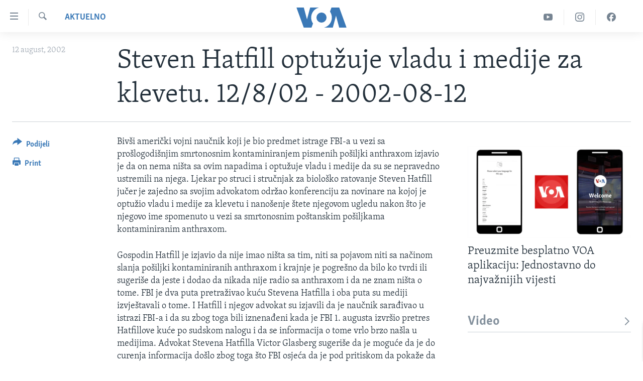

--- FILE ---
content_type: text/html; charset=utf-8
request_url: https://ba.voanews.com/a/a-29-a-2002-08-12-7-1-86026522/674069.html
body_size: 9793
content:

<!DOCTYPE html>
<html lang="bs" dir="ltr" class="no-js">
<head>
<link href="/Content/responsive/VOA/bs-Latn-BA/VOA-bs-Latn-BA.css?&amp;av=0.0.0.0&amp;cb=306" rel="stylesheet"/>
<script src="https://tags.voanews.com/voa-pangea/prod/utag.sync.js"></script> <script type='text/javascript' src='https://www.youtube.com/iframe_api' async></script>
<script type="text/javascript">
//a general 'js' detection, must be on top level in <head>, due to CSS performance
document.documentElement.className = "js";
var cacheBuster = "306";
var appBaseUrl = "/";
var imgEnhancerBreakpoints = [0, 144, 256, 408, 650, 1023, 1597];
var isLoggingEnabled = false;
var isPreviewPage = false;
var isLivePreviewPage = false;
if (!isPreviewPage) {
window.RFE = window.RFE || {};
window.RFE.cacheEnabledByParam = window.location.href.indexOf('nocache=1') === -1;
const url = new URL(window.location.href);
const params = new URLSearchParams(url.search);
// Remove the 'nocache' parameter
params.delete('nocache');
// Update the URL without the 'nocache' parameter
url.search = params.toString();
window.history.replaceState(null, '', url.toString());
} else {
window.addEventListener('load', function() {
const links = window.document.links;
for (let i = 0; i < links.length; i++) {
links[i].href = '#';
links[i].target = '_self';
}
})
}
var pwaEnabled = false;
var swCacheDisabled;
</script>
<meta charset="utf-8" />
<title>Steven Hatfill optužuje vladu i medije za klevetu. 12/8/02 - 2002-08-12</title>
<meta name="description" content="Ja sam naprosto zaprepašten da su moje iskustvo, znanje, opredjeljenje i služba u vezi sa odbranom Sjedinjenih Država protiv biološkog" />
<meta name="keywords" content="Aktuelno" />
<meta name="viewport" content="width=device-width, initial-scale=1.0" />
<meta http-equiv="X-UA-Compatible" content="IE=edge" />
<meta name="robots" content="max-image-preview:large"><meta property="fb:pages" content="185714551083" />
<meta name="msvalidate.01" content="3286EE554B6F672A6F2E608C02343C0E" /><meta name="yandex-verification" content="c377d4d0cb331c6a" />
<link href="https://ba.voanews.com/a/a-29-a-2002-08-12-7-1-86026522/674069.html" rel="canonical" />
<meta name="apple-mobile-web-app-title" content="Glas Amerike" />
<meta name="apple-mobile-web-app-status-bar-style" content="black" />
<meta name="apple-itunes-app" content="app-id=632618796, app-argument=//674069.ltr" />
<meta content="Steven Hatfill optužuje vladu i medije za klevetu. 12/8/02 - 2002-08-12" property="og:title" />
<meta content="Ja sam naprosto zaprepašten da su moje iskustvo, znanje, opredjeljenje i služba u vezi sa odbranom Sjedinjenih Država protiv biološkog" property="og:description" />
<meta content="article" property="og:type" />
<meta content="https://ba.voanews.com/a/a-29-a-2002-08-12-7-1-86026522/674069.html" property="og:url" />
<meta content="Glas Amerike" property="og:site_name" />
<meta content="https://www.facebook.com/studiowashington" property="article:publisher" />
<meta content="https://ba.voanews.com/Content/responsive/VOA/img/top_logo_news.png" property="og:image" />
<meta content="640" property="og:image:width" />
<meta content="640" property="og:image:height" />
<meta content="site logo" property="og:image:alt" />
<meta content="175333259645247" property="fb:app_id" />
<meta content="summary_large_image" name="twitter:card" />
<meta content="@VOABosnian" name="twitter:site" />
<meta content="https://ba.voanews.com/Content/responsive/VOA/img/top_logo_news.png" name="twitter:image" />
<meta content="Steven Hatfill optužuje vladu i medije za klevetu. 12/8/02 - 2002-08-12" name="twitter:title" />
<meta content="Ja sam naprosto zaprepašten da su moje iskustvo, znanje, opredjeljenje i služba u vezi sa odbranom Sjedinjenih Država protiv biološkog" name="twitter:description" />
<link rel="amphtml" href="https://ba.voanews.com/amp/a-29-a-2002-08-12-7-1-86026522/674069.html" />
<script type="application/ld+json">{"articleSection":"Aktuelno","isAccessibleForFree":true,"headline":"Steven Hatfill optužuje vladu i medije za klevetu. 12/8/02 - 2002-08-12","inLanguage":"bs-Latn-BA","keywords":"Aktuelno","author":{"@type":"Person","name":"VOA"},"datePublished":"2002-08-12 00:00:00Z","dateModified":"2002-08-12 00:00:00Z","publisher":{"logo":{"width":512,"height":220,"@type":"ImageObject","url":"https://ba.voanews.com/Content/responsive/VOA/bs-Latn-BA/img/logo.png"},"@type":"NewsMediaOrganization","url":"https://ba.voanews.com","sameAs":["https://www.facebook.com/GlasAmerike","https://twitter.com/GlasAmerike","https://www.instagram.com/glasamerike/","https://www.youtube.com/c/GlasAmerike"],"name":"Glas Amerike | Bosna i Hercegovina","alternateName":""},"@context":"https://schema.org","@type":"NewsArticle","mainEntityOfPage":"https://ba.voanews.com/a/a-29-a-2002-08-12-7-1-86026522/674069.html","url":"https://ba.voanews.com/a/a-29-a-2002-08-12-7-1-86026522/674069.html","description":"Ja sam naprosto zaprepašten da su moje iskustvo, znanje, opredjeljenje i služba u vezi sa odbranom Sjedinjenih Država protiv biološkog","image":{"width":1080,"height":608,"@type":"ImageObject","url":"https://gdb.voanews.com/38CEF907-F6F1-40A7-AC67-CDE6A3271344_w1080_h608.png"},"name":"Steven Hatfill optužuje vladu i medije za klevetu. 12/8/02 - 2002-08-12"}</script>
<script src="/Scripts/responsive/infographics.b?v=dVbZ-Cza7s4UoO3BqYSZdbxQZVF4BOLP5EfYDs4kqEo1&amp;av=0.0.0.0&amp;cb=306"></script>
<script src="/Scripts/responsive/loader.b?v=Q26XNwrL6vJYKjqFQRDnx01Lk2pi1mRsuLEaVKMsvpA1&amp;av=0.0.0.0&amp;cb=306"></script>
<link rel="icon" type="image/svg+xml" href="/Content/responsive/VOA/img/webApp/favicon.svg" />
<link rel="alternate icon" href="/Content/responsive/VOA/img/webApp/favicon.ico" />
<link rel="apple-touch-icon" sizes="152x152" href="/Content/responsive/VOA/img/webApp/ico-152x152.png" />
<link rel="apple-touch-icon" sizes="144x144" href="/Content/responsive/VOA/img/webApp/ico-144x144.png" />
<link rel="apple-touch-icon" sizes="114x114" href="/Content/responsive/VOA/img/webApp/ico-114x114.png" />
<link rel="apple-touch-icon" sizes="72x72" href="/Content/responsive/VOA/img/webApp/ico-72x72.png" />
<link rel="apple-touch-icon-precomposed" href="/Content/responsive/VOA/img/webApp/ico-57x57.png" />
<link rel="icon" sizes="192x192" href="/Content/responsive/VOA/img/webApp/ico-192x192.png" />
<link rel="icon" sizes="128x128" href="/Content/responsive/VOA/img/webApp/ico-128x128.png" />
<meta name="msapplication-TileColor" content="#ffffff" />
<meta name="msapplication-TileImage" content="/Content/responsive/VOA/img/webApp/ico-144x144.png" />
<link rel="alternate" type="application/rss+xml" title="VOA - Top Stories [RSS]" href="/api/" />
<link rel="sitemap" type="application/rss+xml" href="/sitemap.xml" />
</head>
<body class=" nav-no-loaded cc_theme pg-article print-lay-article js-category-to-nav nojs-images ">
<script type="text/javascript" >
var analyticsData = {url:"https://ba.voanews.com/a/a-29-a-2002-08-12-7-1-86026522/674069.html",property_id:"454",article_uid:"674069",page_title:"Steven Hatfill optužuje vladu i medije za klevetu. 12/8/02 - 2002-08-12",page_type:"article",content_type:"article",subcontent_type:"article",last_modified:"2002-08-12 00:00:00Z",pub_datetime:"2002-08-12 00:00:00Z",pub_year:"2002",pub_month:"08",pub_day:"12",pub_hour:"00",pub_weekday:"Monday",section:"aktuelno",english_section:"aktuelno",byline:"",categories:"aktuelno",domain:"ba.voanews.com",language:"Bosnian",language_service:"VOA Bosnian",platform:"web",copied:"no",copied_article:"",copied_title:"",runs_js:"Yes",cms_release:"8.44.0.0.306",enviro_type:"prod",slug:"a-29-a-2002-08-12-7-1-86026522",entity:"VOA",short_language_service:"BOS",platform_short:"W",page_name:"Steven Hatfill optužuje vladu i medije za klevetu. 12/8/02 - 2002-08-12"};
</script>
<noscript><iframe src="https://www.googletagmanager.com/ns.html?id=GTM-N8MP7P" height="0" width="0" style="display:none;visibility:hidden"></iframe></noscript><script type="text/javascript" data-cookiecategory="analytics">
var gtmEventObject = Object.assign({}, analyticsData, {event: 'page_meta_ready'});window.dataLayer = window.dataLayer || [];window.dataLayer.push(gtmEventObject);
if (top.location === self.location) { //if not inside of an IFrame
var renderGtm = "true";
if (renderGtm === "true") {
(function(w,d,s,l,i){w[l]=w[l]||[];w[l].push({'gtm.start':new Date().getTime(),event:'gtm.js'});var f=d.getElementsByTagName(s)[0],j=d.createElement(s),dl=l!='dataLayer'?'&l='+l:'';j.async=true;j.src='//www.googletagmanager.com/gtm.js?id='+i+dl;f.parentNode.insertBefore(j,f);})(window,document,'script','dataLayer','GTM-N8MP7P');
}
}
</script>
<!--Analytics tag js version start-->
<script type="text/javascript" data-cookiecategory="analytics">
var utag_data = Object.assign({}, analyticsData, {});
if(typeof(TealiumTagFrom)==='function' && typeof(TealiumTagSearchKeyword)==='function') {
var utag_from=TealiumTagFrom();var utag_searchKeyword=TealiumTagSearchKeyword();
if(utag_searchKeyword!=null && utag_searchKeyword!=='' && utag_data["search_keyword"]==null) utag_data["search_keyword"]=utag_searchKeyword;if(utag_from!=null && utag_from!=='') utag_data["from"]=TealiumTagFrom();}
if(window.top!== window.self&&utag_data.page_type==="snippet"){utag_data.page_type = 'iframe';}
try{if(window.top!==window.self&&window.self.location.hostname===window.top.location.hostname){utag_data.platform = 'self-embed';utag_data.platform_short = 'se';}}catch(e){if(window.top!==window.self&&window.self.location.search.includes("platformType=self-embed")){utag_data.platform = 'cross-promo';utag_data.platform_short = 'cp';}}
(function(a,b,c,d){ a="https://tags.voanews.com/voa-pangea/prod/utag.js"; b=document;c="script";d=b.createElement(c);d.src=a;d.type="text/java"+c;d.async=true; a=b.getElementsByTagName(c)[0];a.parentNode.insertBefore(d,a); })();
</script>
<!--Analytics tag js version end-->
<!-- Analytics tag management NoScript -->
<noscript>
<img style="position: absolute; border: none;" src="https://ssc.voanews.com/b/ss/bbgprod,bbgentityvoa/1/G.4--NS/914575687?pageName=voa%3abos%3aw%3aarticle%3asteven%20hatfill%20optu%c5%beuje%20vladu%20i%20medije%20za%20klevetu.%2012%2f8%2f02%20-%202002-08-12&amp;c6=steven%20hatfill%20optu%c5%beuje%20vladu%20i%20medije%20za%20klevetu.%2012%2f8%2f02%20-%202002-08-12&amp;v36=8.44.0.0.306&amp;v6=D=c6&amp;g=https%3a%2f%2fba.voanews.com%2fa%2fa-29-a-2002-08-12-7-1-86026522%2f674069.html&amp;c1=D=g&amp;v1=D=g&amp;events=event1,event52&amp;c16=voa%20bosnian&amp;v16=D=c16&amp;c5=aktuelno&amp;v5=D=c5&amp;ch=aktuelno&amp;c15=bosnian&amp;v15=D=c15&amp;c4=article&amp;v4=D=c4&amp;c14=674069&amp;v14=D=c14&amp;v20=no&amp;c17=web&amp;v17=D=c17&amp;mcorgid=518abc7455e462b97f000101%40adobeorg&amp;server=ba.voanews.com&amp;pageType=D=c4&amp;ns=bbg&amp;v29=D=server&amp;v25=voa&amp;v30=454&amp;v105=D=User-Agent " alt="analytics" width="1" height="1" /></noscript>
<!-- End of Analytics tag management NoScript -->
<!--*** Accessibility links - For ScreenReaders only ***-->
<section>
<div class="sr-only">
<h2>Linkovi</h2>
<ul>
<li><a href="#content" data-disable-smooth-scroll="1">Pređi na glavni sadržaj</a></li>
<li><a href="#navigation" data-disable-smooth-scroll="1">Pređi na glavnu navigaciju</a></li>
<li><a href="#txtHeaderSearch" data-disable-smooth-scroll="1">Idi na pretragu</a></li>
</ul>
</div>
</section>
<div dir="ltr">
<div id="page">
<aside>
<div class="c-lightbox overlay-modal">
<div class="c-lightbox__intro">
<h2 class="c-lightbox__intro-title"></h2>
<button class="btn btn--rounded c-lightbox__btn c-lightbox__intro-next" title="Naredni">
<span class="ico ico--rounded ico-chevron-forward"></span>
<span class="sr-only">Naredni</span>
</button>
</div>
<div class="c-lightbox__nav">
<button class="btn btn--rounded c-lightbox__btn c-lightbox__btn--close" title="Zatvorite">
<span class="ico ico--rounded ico-close"></span>
<span class="sr-only">Zatvorite</span>
</button>
<button class="btn btn--rounded c-lightbox__btn c-lightbox__btn--prev" title="Prethodni">
<span class="ico ico--rounded ico-chevron-backward"></span>
<span class="sr-only">Prethodni</span>
</button>
<button class="btn btn--rounded c-lightbox__btn c-lightbox__btn--next" title="Naredni">
<span class="ico ico--rounded ico-chevron-forward"></span>
<span class="sr-only">Naredni</span>
</button>
</div>
<div class="c-lightbox__content-wrap">
<figure class="c-lightbox__content">
<span class="c-spinner c-spinner--lightbox">
<img src="/Content/responsive/img/player-spinner.png"
alt="please wait"
title="please wait" />
</span>
<div class="c-lightbox__img">
<div class="thumb">
<img src="" alt="" />
</div>
</div>
<figcaption>
<div class="c-lightbox__info c-lightbox__info--foot">
<span class="c-lightbox__counter"></span>
<span class="caption c-lightbox__caption"></span>
</div>
</figcaption>
</figure>
</div>
<div class="hidden">
<div class="content-advisory__box content-advisory__box--lightbox">
<span class="content-advisory__box-text">This image contains sensitive content which some people may find offensive or disturbing.</span>
<button class="btn btn--transparent content-advisory__box-btn m-t-md" value="text" type="button">
<span class="btn__text">
Click to reveal
</span>
</button>
</div>
</div>
</div>
<div class="print-dialogue">
<div class="container">
<h3 class="print-dialogue__title section-head">Print Options:</h3>
<div class="print-dialogue__opts">
<ul class="print-dialogue__opt-group">
<li class="form__group form__group--checkbox">
<input class="form__check " id="checkboxImages" name="checkboxImages" type="checkbox" checked="checked" />
<label for="checkboxImages" class="form__label m-t-md">Images</label>
</li>
<li class="form__group form__group--checkbox">
<input class="form__check " id="checkboxMultimedia" name="checkboxMultimedia" type="checkbox" checked="checked" />
<label for="checkboxMultimedia" class="form__label m-t-md">Multimedia</label>
</li>
</ul>
<ul class="print-dialogue__opt-group">
<li class="form__group form__group--checkbox">
<input class="form__check " id="checkboxEmbedded" name="checkboxEmbedded" type="checkbox" checked="checked" />
<label for="checkboxEmbedded" class="form__label m-t-md">Embedded Content</label>
</li>
<li class="form__group form__group--checkbox">
<input class="form__check " id="checkboxComments" name="checkboxComments" type="checkbox" />
<label for="checkboxComments" class="form__label m-t-md">Comments</label>
</li>
</ul>
</div>
<div class="print-dialogue__buttons">
<button class="btn btn--secondary close-button" type="button" title="Poništi">
<span class="btn__text ">Poništi</span>
</button>
<button class="btn btn-cust-print m-l-sm" type="button" title="Print">
<span class="btn__text ">Print</span>
</button>
</div>
</div>
</div>
<div class="ctc-message pos-fix">
<div class="ctc-message__inner">Link has been copied to clipboard</div>
</div>
</aside>
<div class="hdr-20 hdr-20--big">
<div class="hdr-20__inner">
<div class="hdr-20__max pos-rel">
<div class="hdr-20__side hdr-20__side--primary d-flex">
<label data-for="main-menu-ctrl" data-switcher-trigger="true" data-switch-target="main-menu-ctrl" class="burger hdr-trigger pos-rel trans-trigger" data-trans-evt="click" data-trans-id="menu">
<span class="ico ico-close hdr-trigger__ico hdr-trigger__ico--close burger__ico burger__ico--close"></span>
<span class="ico ico-menu hdr-trigger__ico hdr-trigger__ico--open burger__ico burger__ico--open"></span>
</label>
<div class="menu-pnl pos-fix trans-target" data-switch-target="main-menu-ctrl" data-trans-id="menu">
<div class="menu-pnl__inner">
<nav class="main-nav menu-pnl__item menu-pnl__item--first">
<ul class="main-nav__list accordeon" data-analytics-tales="false" data-promo-name="link" data-location-name="nav,secnav">
<li class="main-nav__item">
<a class="main-nav__item-name main-nav__item-name--link" href="/z/1974" title="TV program" data-item-name="programs-studio-washington" >TV program</a>
</li>
<li class="main-nav__item">
<a class="main-nav__item-name main-nav__item-name--link" href="/z/1975" title="Video" data-item-name="video" >Video</a>
</li>
<li class="main-nav__item">
<a class="main-nav__item-name main-nav__item-name--link" href="/z/3517" title="Fotografije dana" data-item-name="photos-of-the-day" >Fotografije dana</a>
</li>
<li class="main-nav__item accordeon__item" data-switch-target="menu-item-921">
<label class="main-nav__item-name main-nav__item-name--label accordeon__control-label" data-switcher-trigger="true" data-for="menu-item-921">
Vijesti
<span class="ico ico-chevron-down main-nav__chev"></span>
</label>
<div class="main-nav__sub-list">
<a class="main-nav__item-name main-nav__item-name--link main-nav__item-name--sub" href="/p/6707.html" title="Sjedinjene Američke Države" data-item-name="usa-uniform" >Sjedinjene Američke Države</a>
<a class="main-nav__item-name main-nav__item-name--link main-nav__item-name--sub" href="/p/6705.html" title="Bosna i Hercegovina" data-item-name="bosnia-uniform" >Bosna i Hercegovina</a>
<a class="main-nav__item-name main-nav__item-name--link main-nav__item-name--sub" href="/p/6659.html" title="Svijet" data-item-name="world" >Svijet</a>
</div>
</li>
<li class="main-nav__item">
<a class="main-nav__item-name main-nav__item-name--link" href="https://ba.voanews.com/p/6943.html" title="Nauka i tehnologija" >Nauka i tehnologija</a>
</li>
<li class="main-nav__item">
<a class="main-nav__item-name main-nav__item-name--link" href="/p/7642.html" title="Specijalni projekti" data-item-name="special-projects" >Specijalni projekti</a>
</li>
<li class="main-nav__item">
<a class="main-nav__item-name main-nav__item-name--link" href="/p/6663.html" title="KORUPCIJA" data-item-name="criminal-and-corruption" >KORUPCIJA</a>
</li>
<li class="main-nav__item">
<a class="main-nav__item-name main-nav__item-name--link" href="/p/7163.html" title="Sloboda medija" data-item-name="press-freedom" >Sloboda medija</a>
</li>
<li class="main-nav__item">
<a class="main-nav__item-name main-nav__item-name--link" href="/p/8101.html" title="Ženska strana" data-item-name="women-page" >Ženska strana</a>
</li>
<li class="main-nav__item">
<a class="main-nav__item-name main-nav__item-name--link" href="/p/7153.html" title="Izbjeglička strana" data-item-name="refuge-crisis" >Izbjeglička strana</a>
</li>
<li class="main-nav__item">
<a class="main-nav__item-name main-nav__item-name--link" href="https://ba.voanews.com/p/6668.html" title="Magazin" >Magazin</a>
</li>
<li class="main-nav__item">
<a class="main-nav__item-name main-nav__item-name--link" href="https://www.insidevoa.com/" title="O Glasu Amerike" target="_blank" rel="noopener">O Glasu Amerike</a>
</li>
</ul>
</nav>
<div class="menu-pnl__item">
<a href="https://learningenglish.voanews.com/" class="menu-pnl__item-link" alt="Learning English">Learning English</a>
</div>
<div class="menu-pnl__item menu-pnl__item--social">
<h5 class="menu-pnl__sub-head">Pratite nas</h5>
<a href="https://www.facebook.com/GlasAmerike" title="Facebook" data-analytics-text="follow_on_facebook" class="btn btn--rounded btn--social-inverted menu-pnl__btn js-social-btn btn-facebook" target="_blank" rel="noopener">
<span class="ico ico-facebook-alt ico--rounded"></span>
</a>
<a href="https://twitter.com/GlasAmerike" title="Twitter" data-analytics-text="follow_on_twitter" class="btn btn--rounded btn--social-inverted menu-pnl__btn js-social-btn btn-twitter" target="_blank" rel="noopener">
<span class="ico ico-twitter ico--rounded"></span>
</a>
<a href="https://www.youtube.com/c/GlasAmerike" title="YouTube" data-analytics-text="follow_on_youtube" class="btn btn--rounded btn--social-inverted menu-pnl__btn js-social-btn btn-youtube" target="_blank" rel="noopener">
<span class="ico ico-youtube ico--rounded"></span>
</a>
<a href="https://www.instagram.com/glasamerike/" title="Instagram" data-analytics-text="follow_on_instagram" class="btn btn--rounded btn--social-inverted menu-pnl__btn js-social-btn btn-instagram" target="_blank" rel="noopener">
<span class="ico ico-instagram ico--rounded"></span>
</a>
</div>
<div class="menu-pnl__item">
<a href="/navigation/allsites" class="menu-pnl__item-link">
<span class="ico ico-languages "></span>
Jezici
</a>
</div>
</div>
</div>
<label data-for="top-search-ctrl" data-switcher-trigger="true" data-switch-target="top-search-ctrl" class="top-srch-trigger hdr-trigger">
<span class="ico ico-close hdr-trigger__ico hdr-trigger__ico--close top-srch-trigger__ico top-srch-trigger__ico--close"></span>
<span class="ico ico-search hdr-trigger__ico hdr-trigger__ico--open top-srch-trigger__ico top-srch-trigger__ico--open"></span>
</label>
<div class="srch-top srch-top--in-header" data-switch-target="top-search-ctrl">
<div class="container">
<form action="/s" class="srch-top__form srch-top__form--in-header" id="form-topSearchHeader" method="get" role="search"><label for="txtHeaderSearch" class="sr-only">Pretraživač</label>
<input type="text" id="txtHeaderSearch" name="k" placeholder="Pretraga..." accesskey="s" value="" class="srch-top__input analyticstag-event" onkeydown="if (event.keyCode === 13) { FireAnalyticsTagEventOnSearch('search', $dom.get('#txtHeaderSearch')[0].value) }" />
<button title="Pretraživač" type="submit" class="btn btn--top-srch analyticstag-event" onclick="FireAnalyticsTagEventOnSearch('search', $dom.get('#txtHeaderSearch')[0].value) ">
<span class="ico ico-search"></span>
</button></form>
</div>
</div>
<a href="/" class="main-logo-link">
<img src="/Content/responsive/VOA/bs-Latn-BA/img/logo-compact.svg" class="main-logo main-logo--comp" alt="site logo">
<img src="/Content/responsive/VOA/bs-Latn-BA/img/logo.svg" class="main-logo main-logo--big" alt="site logo">
</a>
</div>
<div class="hdr-20__side hdr-20__side--secondary d-flex">
<a href="https://www.facebook.com/GlasAmerike" title="Facebook" class="hdr-20__secondary-item" data-item-name="custom1">
<span class="ico-custom ico-custom--1 hdr-20__secondary-icon"></span>
</a>
<a href="https://www.instagram.com/glasamerike" title="Instagram" class="hdr-20__secondary-item" data-item-name="custom3">
<span class="ico-custom ico-custom--3 hdr-20__secondary-icon"></span>
</a>
<a href="https://www.youtube.com/c/GlasAmerike" title="YouTube" class="hdr-20__secondary-item" data-item-name="custom2">
<span class="ico-custom ico-custom--2 hdr-20__secondary-icon"></span>
</a>
<a href="/s" title="Pretraživač" class="hdr-20__secondary-item hdr-20__secondary-item--search" data-item-name="search">
<span class="ico ico-search hdr-20__secondary-icon hdr-20__secondary-icon--search"></span>
</a>
<div class="srch-bottom">
<form action="/s" class="srch-bottom__form d-flex" id="form-bottomSearch" method="get" role="search"><label for="txtSearch" class="sr-only">Pretraživač</label>
<input type="search" id="txtSearch" name="k" placeholder="Pretraga..." accesskey="s" value="" class="srch-bottom__input analyticstag-event" onkeydown="if (event.keyCode === 13) { FireAnalyticsTagEventOnSearch('search', $dom.get('#txtSearch')[0].value) }" />
<button title="Pretraživač" type="submit" class="btn btn--bottom-srch analyticstag-event" onclick="FireAnalyticsTagEventOnSearch('search', $dom.get('#txtSearch')[0].value) ">
<span class="ico ico-search"></span>
</button></form>
</div>
</div>
<img src="/Content/responsive/VOA/bs-Latn-BA/img/logo-print.gif" class="logo-print" alt="site logo">
<img src="/Content/responsive/VOA/bs-Latn-BA/img/logo-print_color.png" class="logo-print logo-print--color" alt="site logo">
</div>
</div>
</div>
<script>
if (document.body.className.indexOf('pg-home') > -1) {
var nav2In = document.querySelector('.hdr-20__inner');
var nav2Sec = document.querySelector('.hdr-20__side--secondary');
var secStyle = window.getComputedStyle(nav2Sec);
if (nav2In && window.pageYOffset < 150 && secStyle['position'] !== 'fixed') {
nav2In.classList.add('hdr-20__inner--big')
}
}
</script>
<div class="c-hlights c-hlights--breaking c-hlights--no-item" data-hlight-display="mobile,desktop">
<div class="c-hlights__wrap container p-0">
<div class="c-hlights__nav">
<a role="button" href="#" title="Prethodni">
<span class="ico ico-chevron-backward m-0"></span>
<span class="sr-only">Prethodni</span>
</a>
<a role="button" href="#" title="Naredni">
<span class="ico ico-chevron-forward m-0"></span>
<span class="sr-only">Naredni</span>
</a>
</div>
<span class="c-hlights__label">
<span class="">Breaking News</span>
<span class="switcher-trigger">
<label data-for="more-less-1" data-switcher-trigger="true" class="switcher-trigger__label switcher-trigger__label--more p-b-0" title="Više...">
<span class="ico ico-chevron-down"></span>
</label>
<label data-for="more-less-1" data-switcher-trigger="true" class="switcher-trigger__label switcher-trigger__label--less p-b-0" title="Show less">
<span class="ico ico-chevron-up"></span>
</label>
</span>
</span>
<ul class="c-hlights__items switcher-target" data-switch-target="more-less-1">
</ul>
</div>
</div> <div id="content">
<main class="container">
<div class="hdr-container">
<div class="row">
<div class="col-category col-xs-12 col-md-2 pull-left"> <div class="category js-category">
<a class="" href="/z/1961">Aktuelno</a> </div>
</div><div class="col-title col-xs-12 col-md-10 pull-right"> <h1 class="title pg-title">
Steven Hatfill optužuje vladu i medije za klevetu. 12/8/02 - 2002-08-12
</h1>
</div><div class="col-publishing-details col-xs-12 col-sm-12 col-md-2 pull-left"> <div class="publishing-details ">
<div class="published">
<span class="date" >
<time pubdate="pubdate" datetime="2002-08-12T02:00:00+01:00">
12 august, 2002
</time>
</span>
</div>
</div>
</div><div class="col-lg-12 separator"> <div class="separator">
<hr class="title-line" />
</div>
</div>
</div>
</div>
<div class="body-container">
<div class="row">
<div class="col-xs-12 col-md-2 pull-left article-share">
<div class="share--box">
<div class="sticky-share-container" style="display:none">
<div class="container">
<a href="https://ba.voanews.com" id="logo-sticky-share">&nbsp;</a>
<div class="pg-title pg-title--sticky-share">
Steven Hatfill optužuje vladu i medije za klevetu. 12/8/02 - 2002-08-12
</div>
<div class="sticked-nav-actions">
<!--This part is for sticky navigation display-->
<p class="buttons link-content-sharing p-0 ">
<button class="btn btn--link btn-content-sharing p-t-0 " id="btnContentSharing" value="text" role="Button" type="" title="Podijelite - još opcija">
<span class="ico ico-share ico--l"></span>
<span class="btn__text ">
Podijeli
</span>
</button>
</p>
<aside class="content-sharing js-content-sharing js-content-sharing--apply-sticky content-sharing--sticky"
role="complementary"
data-share-url="https://ba.voanews.com/a/a-29-a-2002-08-12-7-1-86026522/674069.html" data-share-title="Steven Hatfill optužuje vladu i medije za klevetu. 12/8/02 - 2002-08-12" data-share-text="">
<div class="content-sharing__popover">
<h6 class="content-sharing__title">Podijeli</h6>
<button href="#close" id="btnCloseSharing" class="btn btn--text-like content-sharing__close-btn">
<span class="ico ico-close ico--l"></span>
</button>
<ul class="content-sharing__list">
<li class="content-sharing__item">
<div class="ctc ">
<input type="text" class="ctc__input" readonly="readonly">
<a href="" js-href="https://ba.voanews.com/a/a-29-a-2002-08-12-7-1-86026522/674069.html" class="content-sharing__link ctc__button">
<span class="ico ico-copy-link ico--rounded ico--s"></span>
<span class="content-sharing__link-text">Copy link</span>
</a>
</div>
</li>
<li class="content-sharing__item">
<a href="https://facebook.com/sharer.php?u=https%3a%2f%2fba.voanews.com%2fa%2fa-29-a-2002-08-12-7-1-86026522%2f674069.html"
data-analytics-text="share_on_facebook"
title="Facebook" target="_blank"
class="content-sharing__link js-social-btn">
<span class="ico ico-facebook ico--rounded ico--s"></span>
<span class="content-sharing__link-text">Facebook</span>
</a>
</li>
<li class="content-sharing__item">
<a href="https://twitter.com/share?url=https%3a%2f%2fba.voanews.com%2fa%2fa-29-a-2002-08-12-7-1-86026522%2f674069.html&amp;text=Steven+Hatfill+optu%c5%beuje+vladu+i+medije+za+klevetu.+12%2f8%2f02+-+2002-08-12"
data-analytics-text="share_on_twitter"
title="Twitter" target="_blank"
class="content-sharing__link js-social-btn">
<span class="ico ico-twitter ico--rounded ico--s"></span>
<span class="content-sharing__link-text">Twitter</span>
</a>
</li>
<li class="content-sharing__item">
<a href="https://www.linkedin.com/shareArticle?mini=true&amp;url=https%3a%2f%2fba.voanews.com%2fa%2fa-29-a-2002-08-12-7-1-86026522%2f674069.html&amp;title=Steven Hatfill optužuje vladu i medije za klevetu. 12/8/02 - 2002-08-12"
data-analytics-text="share_on_linkedIn"
title="LinkedIn" target="_blank"
class="content-sharing__link js-social-btn">
<span class="ico ico-linkedin ico--rounded ico--s"></span>
<span class="content-sharing__link-text">LinkedIn</span>
</a>
</li>
<li class="content-sharing__item">
<a href="mailto:?body=https%3a%2f%2fba.voanews.com%2fa%2fa-29-a-2002-08-12-7-1-86026522%2f674069.html&amp;subject=Steven Hatfill optužuje vladu i medije za klevetu. 12/8/02 - 2002-08-12"
title="Email"
class="content-sharing__link ">
<span class="ico ico-email ico--rounded ico--s"></span>
<span class="content-sharing__link-text">Email</span>
</a>
</li>
</ul>
</div>
</aside>
</div>
</div>
</div>
<div class="links">
<p class="buttons link-content-sharing p-0 ">
<button class="btn btn--link btn-content-sharing p-t-0 " id="btnContentSharing" value="text" role="Button" type="" title="Podijelite - još opcija">
<span class="ico ico-share ico--l"></span>
<span class="btn__text ">
Podijeli
</span>
</button>
</p>
<aside class="content-sharing js-content-sharing " role="complementary"
data-share-url="https://ba.voanews.com/a/a-29-a-2002-08-12-7-1-86026522/674069.html" data-share-title="Steven Hatfill optužuje vladu i medije za klevetu. 12/8/02 - 2002-08-12" data-share-text="">
<div class="content-sharing__popover">
<h6 class="content-sharing__title">Podijeli</h6>
<button href="#close" id="btnCloseSharing" class="btn btn--text-like content-sharing__close-btn">
<span class="ico ico-close ico--l"></span>
</button>
<ul class="content-sharing__list">
<li class="content-sharing__item">
<div class="ctc ">
<input type="text" class="ctc__input" readonly="readonly">
<a href="" js-href="https://ba.voanews.com/a/a-29-a-2002-08-12-7-1-86026522/674069.html" class="content-sharing__link ctc__button">
<span class="ico ico-copy-link ico--rounded ico--l"></span>
<span class="content-sharing__link-text">Copy link</span>
</a>
</div>
</li>
<li class="content-sharing__item">
<a href="https://facebook.com/sharer.php?u=https%3a%2f%2fba.voanews.com%2fa%2fa-29-a-2002-08-12-7-1-86026522%2f674069.html"
data-analytics-text="share_on_facebook"
title="Facebook" target="_blank"
class="content-sharing__link js-social-btn">
<span class="ico ico-facebook ico--rounded ico--l"></span>
<span class="content-sharing__link-text">Facebook</span>
</a>
</li>
<li class="content-sharing__item">
<a href="https://twitter.com/share?url=https%3a%2f%2fba.voanews.com%2fa%2fa-29-a-2002-08-12-7-1-86026522%2f674069.html&amp;text=Steven+Hatfill+optu%c5%beuje+vladu+i+medije+za+klevetu.+12%2f8%2f02+-+2002-08-12"
data-analytics-text="share_on_twitter"
title="Twitter" target="_blank"
class="content-sharing__link js-social-btn">
<span class="ico ico-twitter ico--rounded ico--l"></span>
<span class="content-sharing__link-text">Twitter</span>
</a>
</li>
<li class="content-sharing__item">
<a href="https://www.linkedin.com/shareArticle?mini=true&amp;url=https%3a%2f%2fba.voanews.com%2fa%2fa-29-a-2002-08-12-7-1-86026522%2f674069.html&amp;title=Steven Hatfill optužuje vladu i medije za klevetu. 12/8/02 - 2002-08-12"
data-analytics-text="share_on_linkedIn"
title="LinkedIn" target="_blank"
class="content-sharing__link js-social-btn">
<span class="ico ico-linkedin ico--rounded ico--l"></span>
<span class="content-sharing__link-text">LinkedIn</span>
</a>
</li>
<li class="content-sharing__item">
<a href="mailto:?body=https%3a%2f%2fba.voanews.com%2fa%2fa-29-a-2002-08-12-7-1-86026522%2f674069.html&amp;subject=Steven Hatfill optužuje vladu i medije za klevetu. 12/8/02 - 2002-08-12"
title="Email"
class="content-sharing__link ">
<span class="ico ico-email ico--rounded ico--l"></span>
<span class="content-sharing__link-text">Email</span>
</a>
</li>
</ul>
</div>
</aside>
<p class="link-print visible-md visible-lg buttons p-0">
<button class="btn btn--link btn-print p-t-0" onclick="if (typeof FireAnalyticsTagEvent === 'function') {FireAnalyticsTagEvent({ on_page_event: 'print_story' });}return false" title="(CTRL+P)">
<span class="ico ico-print"></span>
<span class="btn__text">Print</span>
</button>
</p>
</div>
</div>
</div>
<div class="col-xs-12 col-sm-12 col-md-10 col-lg-10 pull-right">
<div class="row">
<div class="col-xs-12 col-sm-12 col-md-8 col-lg-8 pull-left bottom-offset content-offset">
<div id="article-content" class="content-floated-wrap fb-quotable">
<div class="wsw">
<p>Bivši američki vojni naučnik koji je bio predmet istrage FBI-a u vezi sa prošlogodišnjim smrtonosnim kontaminiranjem pismenih pošiljki anthraxom izjavio je da on nema ništa sa ovim napadima i optužuje vladu i medije da su se nepravedno ustremili na njega. Ljekar po struci i stručnjak za biološko ratovanje Steven Hatfill jučer je zajedno sa svojim advokatom održao konferenciju za novinare na kojoj je optužio vladu i medije za klevetu i nanošenje štete njegovom ugledu nakon što je njegovo ime spomenuto u vezi sa smrtonosnim poštanskim pošiljkama kontaminiranim anthraxom. </p><p> Gospodin Hatfill je izjavio da nije imao ništa sa tim, niti sa pojavom niti sa načinom slanja pošiljki kontaminiranih anthraxom i krajnje je pogrešno da bilo ko tvrdi ili sugeriše da jeste i dodao da nikada nije radio sa anthraxom i da ne znam ništa o tome. FBI je dva puta pretraživao kuću Stevena Hatfilla i oba puta su mediji izvještavali o tome. I Hatfill i njegov advokat su izjavili da je naučnik sarađivao u istrazi FBI-a i da su zbog toga bili iznenađeni kada je FBI 1. augusta izvršio pretres Hatfillove kuće po sudskom nalogu i da se informacija o tome vrlo brzo našla u medijima. Advokat Stevena Hatfilla Victor Glasberg sugeriše da je moguće da je do curenja informacija došlo zbog toga što FBI osjeća da je pod pritiskom da pokaže da je postigao napredak u istrazi. FBI je nekoliko puta ispitivao Hatfilla koji je također bio podvrgnut i poligrafskom testu u vezi sa istragom poštanskih pošiljki od prošle jeseni. Četrdeset-osmogodišnji Hatfill je jedan od oko 30 naučnika u Sjedinjenim Državama koje FBI u sklopu svoje istrage drži pod prismotrom, karakterišući ga kao osobu od interesa za istragu. Htfill je radio za Vojni medicinski institut za infektivne bolesti na istraživanju za odbranu zemlje od biološkog napada koji je lociran u Fort Detricku, savezna država Maryland. Mada je ekspert za viruse Hatfill, kako on kaže, nema nikakvog iskustva sa bakterijama kao tipa anthraxa. Na pomenutoj konferenciji za novinare Hatfill je također izjavio da je naprosto zaprepašten da su njegovo iskustvo, znanje, opredjeljenje i služba u vezi sa odbranom Sjedinjenih Država protiv biološkog napada iskorišteni protiv njega u potrazi za ubicom koji je za ubijanje upotrebljavao anthrax. Hatfill je uz to dodao da je iznenađen činjenicom da su agenti FBI-a mislili da je on anthrax donio kući. </p> <p />
</div>
</div>
</div>
<div class="col-xs-12 col-sm-12 col-md-4 col-lg-4 pull-left design-top-offset"> <div class="region">
<div class="media-block-wrap" id="wrowblock-24966_21" data-area-id=R2_1>
<div class="row">
<div class="col-xs-12 col-sm-6 col-md-12 col-lg-12">
<div class="row">
<ul>
<li class="col-xs-12 col-sm-12 col-md-12 col-lg-12">
<div class="media-block ">
<a href="/a/6783099.html" class="img-wrap img-wrap--t-spac img-wrap--size-2" title="Preuzmite besplatno VOA aplikaciju: Jednostavno do najvažnijih vijesti ">
<div class="thumb thumb16_9">
<noscript class="nojs-img">
<img src="https://gdb.voanews.com/10070000-0aff-0242-705a-08da63397dda_w160_r1.png" alt="VOA aplikacija" />
</noscript>
<img data-src="https://gdb.voanews.com/10070000-0aff-0242-705a-08da63397dda_w100_r1.png" src="" alt="VOA aplikacija" class=""/>
</div>
</a>
<div class="media-block__content">
<a href="/a/6783099.html">
<h4 class="media-block__title media-block__title--size-2" title="Preuzmite besplatno VOA aplikaciju: Jednostavno do najvažnijih vijesti ">
Preuzmite besplatno VOA aplikaciju: Jednostavno do najvažnijih vijesti
</h4>
</a>
</div>
</div>
</li>
</ul>
</div>
</div>
<div class="col-xs-12 col-sm-6 col-md-12 col-lg-12 fui-grid">
<div class="row">
<ul>
</ul>
</div>
</div>
</div>
</div>
<div class="media-block-wrap" id="wrowblock-24967_21" data-area-id=R3_1>
<h2 class="section-head">
<a href="/z/1975"><span class="ico ico-chevron-forward pull-right flip"></span>Video</a> </h2>
<div class="row">
<div class="col-xs-12 col-sm-6 col-md-12 col-lg-12">
<div class="row">
<ul>
</ul>
</div>
</div>
<div class="col-xs-12 col-sm-6 col-md-12 col-lg-12 fui-grid">
<div class="row">
<ul>
</ul>
</div>
</div>
</div>
</div>
</div>
</div>
</div>
</div>
</div>
</div>
</main>
<div class="container">
<div class="row">
<div class="col-xs-12 col-sm-12 col-md-12 col-lg-12">
<div class="slide-in-wg suspended" data-cookie-id="wgt-37326-0">
<div class="wg-hiding-area">
<span class="ico ico-arrow-right"></span>
<div class="media-block-wrap">
<h2 class="section-head">Recommended</h2>
<div class="row">
<ul>
<li class="col-xs-12 col-sm-12 col-md-12 col-lg-12 mb-grid">
<div class="media-block ">
<a href="/a/8103536.html" class="img-wrap img-wrap--t-spac img-wrap--size-4 img-wrap--float" title="Studio Washington">
<div class="thumb thumb16_9">
<noscript class="nojs-img">
<img src="https://gdb.voanews.com/25ede875-13bc-493c-96a9-32e74cc681f4_tv_w100_r1.jpg" alt="Studio Washington" />
</noscript>
<img data-src="https://gdb.voanews.com/25ede875-13bc-493c-96a9-32e74cc681f4_tv_w33_r1.jpg" src="" alt="Studio Washington" class=""/>
</div>
<span class="ico ico-video ico--media-type"></span>
</a>
<div class="media-block__content media-block__content--h">
<a href="/a/8103536.html">
<h4 class="media-block__title media-block__title--size-4" title="Studio Washington">
Studio Washington
</h4>
</a>
</div>
</div>
</li>
</ul>
</div>
</div>
</div>
</div>
</div>
</div>
</div>
<a class="btn pos-abs p-0 lazy-scroll-load" data-ajax="true" data-ajax-mode="replace" data-ajax-update="#ymla-section" data-ajax-url="/part/section/5/8845" href="/p/8845.html" loadonce="true" title="Nastavi čitati">​</a> <div id="ymla-section" class="clear ymla-section"></div>
</div>
<footer role="contentinfo">
<div id="foot" class="foot">
<div class="container">
<div class="foot-nav collapsed" id="foot-nav">
<div class="menu">
<ul class="items">
<li class="socials block-socials">
<span class="handler" id="socials-handler">
Pratite nas
</span>
<div class="inner">
<ul class="subitems follow">
<li>
<a href="https://www.facebook.com/GlasAmerike" title="Facebook" data-analytics-text="follow_on_facebook" class="btn btn--rounded js-social-btn btn-facebook" target="_blank" rel="noopener">
<span class="ico ico-facebook-alt ico--rounded"></span>
</a>
</li>
<li>
<a href="https://twitter.com/GlasAmerike" title="Twitter" data-analytics-text="follow_on_twitter" class="btn btn--rounded js-social-btn btn-twitter" target="_blank" rel="noopener">
<span class="ico ico-twitter ico--rounded"></span>
</a>
</li>
<li>
<a href="https://www.instagram.com/glasamerike/" title="Instagram" data-analytics-text="follow_on_instagram" class="btn btn--rounded js-social-btn btn-instagram" target="_blank" rel="noopener">
<span class="ico ico-instagram ico--rounded"></span>
</a>
</li>
<li>
<a href="https://www.youtube.com/c/GlasAmerike" title="YouTube" data-analytics-text="follow_on_youtube" class="btn btn--rounded js-social-btn btn-youtube" target="_blank" rel="noopener">
<span class="ico ico-youtube ico--rounded"></span>
</a>
</li>
<li>
<a href="/rssfeeds" title="RSS" data-analytics-text="follow_on_rss" class="btn btn--rounded js-social-btn btn-rss" >
<span class="ico ico-rss ico--rounded"></span>
</a>
</li>
<li>
<a href="/subscribe.html" title="Prijava" data-analytics-text="follow_on_subscribe" class="btn btn--rounded js-social-btn btn-email" >
<span class="ico ico-email ico--rounded"></span>
</a>
</li>
</ul>
</div>
</li>
<li class="block-primary collapsed collapsible item">
<span class="handler">
INFORMACIJE
<span title="close tab" class="ico ico-chevron-up"></span>
<span title="open tab" class="ico ico-chevron-down"></span>
<span title="add" class="ico ico-plus"></span>
<span title="remove" class="ico ico-minus"></span>
</span>
<div class="inner">
<ul class="subitems">
<li class="subitem">
<a class="handler" href="/p/3917.html" title="O nama" >O nama</a>
</li>
<li class="subitem">
<a class="handler" href="/p/3919.html" title="Kontakt" >Kontakt</a>
</li>
<li class="subitem">
<a class="handler" href="https://www.voanews.com/p/5338.html" title="Privatnost" target="_blank" rel="noopener">Privatnost</a>
</li>
<li class="subitem">
<a class="handler" href="https://www.voanews.com/section-508" title="Dostupnost" target="_blank" rel="noopener">Dostupnost</a>
</li>
</ul>
</div>
</li>
<li class="block-primary collapsed collapsible item">
<span class="handler">
SADRŽAJ
<span title="close tab" class="ico ico-chevron-up"></span>
<span title="open tab" class="ico ico-chevron-down"></span>
<span title="add" class="ico ico-plus"></span>
<span title="remove" class="ico ico-minus"></span>
</span>
<div class="inner">
<ul class="subitems">
<li class="subitem">
<a class="handler" href="/z/1974" title="TV Program" >TV Program</a>
</li>
<li class="subitem">
<a class="handler" href="/p/6707.html" title="SAD" >SAD</a>
</li>
<li class="subitem">
<a class="handler" href="/p/6705.html" title="BIH" >BIH</a>
</li>
<li class="subitem">
<a class="handler" href="https://editorials.voa.gov/z/6209" title="STAVOVI VLADE SAD" >STAVOVI VLADE SAD</a>
</li>
</ul>
</div>
</li>
</ul>
</div>
</div>
<div class="foot__item foot__item--copyrights">
<p class="copyright">Sva prava zadržana. Glas Amerike © 2026 Glas Amerike: bosnian-service@voanews.com</p>
</div>
</div>
</div>
</footer> </div>
</div>
<script defer src="/Scripts/responsive/serviceWorkerInstall.js?cb=306"></script>
<script type="text/javascript">
// opera mini - disable ico font
if (navigator.userAgent.match(/Opera Mini/i)) {
document.getElementsByTagName("body")[0].className += " can-not-ff";
}
// mobile browsers test
if (typeof RFE !== 'undefined' && RFE.isMobile) {
if (RFE.isMobile.any()) {
document.getElementsByTagName("body")[0].className += " is-mobile";
}
else {
document.getElementsByTagName("body")[0].className += " is-not-mobile";
}
}
</script>
<script src="/conf.js?x=306" type="text/javascript"></script>
<div class="responsive-indicator">
<div class="visible-xs-block">XS</div>
<div class="visible-sm-block">SM</div>
<div class="visible-md-block">MD</div>
<div class="visible-lg-block">LG</div>
</div>
<script type="text/javascript">
var bar_data = {
"apiId": "674069",
"apiType": "1",
"isEmbedded": "0",
"culture": "bs-Latn-BA",
"cookieName": "cmsLoggedIn",
"cookieDomain": "ba.voanews.com"
};
</script>
<div id="scriptLoaderTarget" style="display:none;contain:strict;"></div>
</body>
</html>